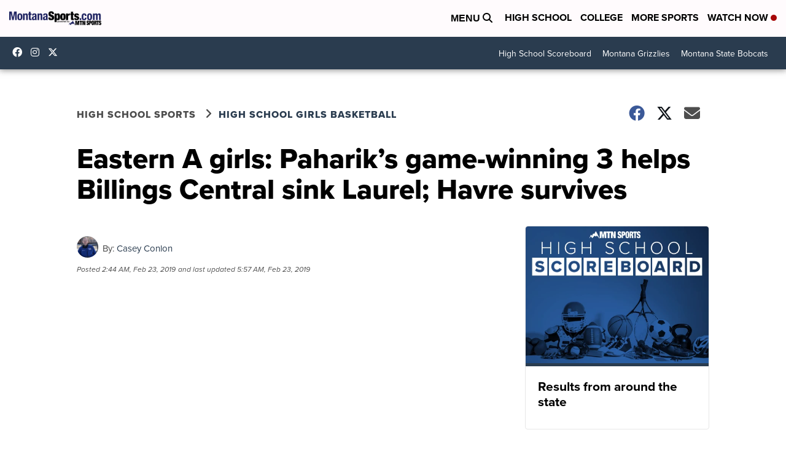

--- FILE ---
content_type: application/javascript; charset=utf-8
request_url: https://fundingchoicesmessages.google.com/f/AGSKWxXuy7rMbLoVmf8kzwK8HmFMyGQmDkDWRBGGljEVKULsk1Z7-pm-7ckRoyBqDYwEbsRayRVPJ3FNcyWD68Plc2IrukgDlLkw2EeOdh2O5FhcrHWVbX4ix-3efM7Pub2mKtr3DVi4OylG5EClVvFhTjtva71E0KHuT5IgqW3GNGQUacAJBhDKhbc7SFRI/_/sponsored_links_-top-ads./advert31..swf?clickthru=/toigoogleleads_
body_size: -1288
content:
window['4f4cfa91-dadd-46ba-aa3b-718506b170a3'] = true;